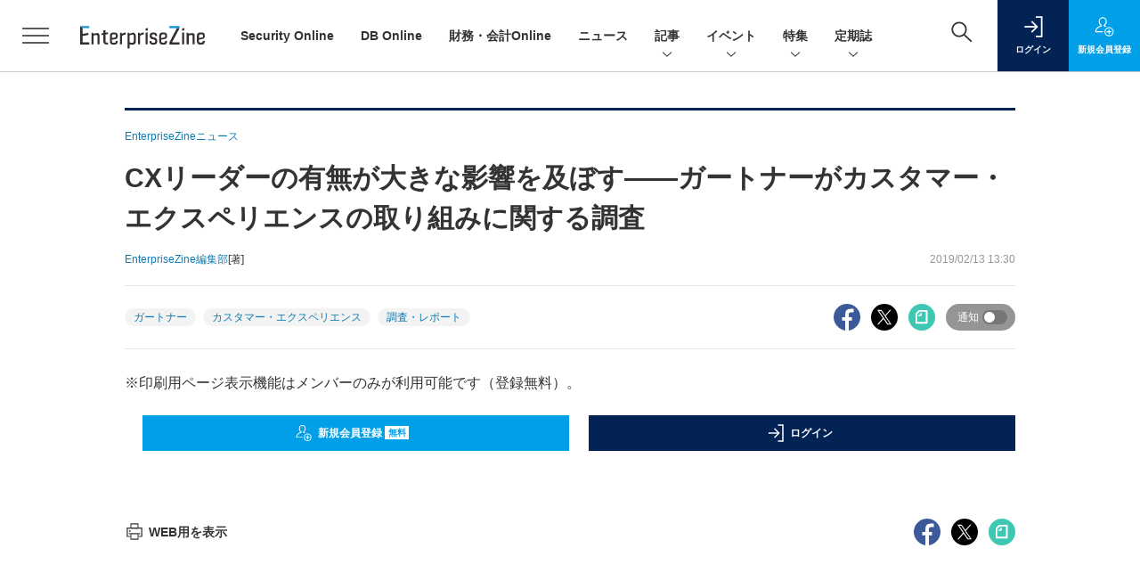

--- FILE ---
content_type: text/html; charset=utf-8
request_url: https://www.google.com/recaptcha/api2/aframe
body_size: 164
content:
<!DOCTYPE HTML><html><head><meta http-equiv="content-type" content="text/html; charset=UTF-8"></head><body><script nonce="o3NWxuuw1Hqb_r_mwko-yQ">/** Anti-fraud and anti-abuse applications only. See google.com/recaptcha */ try{var clients={'sodar':'https://pagead2.googlesyndication.com/pagead/sodar?'};window.addEventListener("message",function(a){try{if(a.source===window.parent){var b=JSON.parse(a.data);var c=clients[b['id']];if(c){var d=document.createElement('img');d.src=c+b['params']+'&rc='+(localStorage.getItem("rc::a")?sessionStorage.getItem("rc::b"):"");window.document.body.appendChild(d);sessionStorage.setItem("rc::e",parseInt(sessionStorage.getItem("rc::e")||0)+1);localStorage.setItem("rc::h",'1768858446829');}}}catch(b){}});window.parent.postMessage("_grecaptcha_ready", "*");}catch(b){}</script></body></html>

--- FILE ---
content_type: text/javascript;charset=utf-8
request_url: https://p1cluster.cxense.com/p1.js
body_size: 100
content:
cX.library.onP1('llw533g999lt36k27hj9ipdrz');


--- FILE ---
content_type: text/javascript;charset=utf-8
request_url: https://api.cxense.com/public/widget/data?json=%7B%22context%22%3A%7B%22referrer%22%3A%22%22%2C%22categories%22%3A%7B%22testgroup%22%3A%227%22%7D%2C%22parameters%22%3A%5B%7B%22key%22%3A%22userState%22%2C%22value%22%3A%22anon%22%7D%2C%7B%22key%22%3A%22page%22%2C%22value%22%3A%221%22%7D%2C%7B%22key%22%3A%22testGroup%22%2C%22value%22%3A%227%22%7D%2C%7B%22key%22%3A%22loadDelay%22%2C%22value%22%3A%223.0%22%7D%2C%7B%22key%22%3A%22testgroup%22%2C%22value%22%3A%227%22%7D%5D%2C%22autoRefresh%22%3Afalse%2C%22url%22%3A%22https%3A%2F%2Fenterprisezine.jp%2Fnews%2Fdetail%2F11710%3Fmode%3Dprint%22%2C%22browserTimezone%22%3A%220%22%7D%2C%22widgetId%22%3A%22fd96b97830bedf42949ce6ee0e2fb72c747f23c3%22%2C%22user%22%3A%7B%22ids%22%3A%7B%22usi%22%3A%22mklon845mxcswa46%22%7D%7D%2C%22prnd%22%3A%22mklon83ttzma5y7n%22%7D&media=javascript&sid=1139585087115861189&widgetId=fd96b97830bedf42949ce6ee0e2fb72c747f23c3&resizeToContentSize=true&useSecureUrls=true&usi=mklon845mxcswa46&rnd=134941840&prnd=mklon83ttzma5y7n&tzo=0&callback=cXJsonpCB4
body_size: 11323
content:
/**/
cXJsonpCB4({"httpStatus":200,"response":{"items":[{"recs-image":"https://enterprisezine.jp/static/images/article/23281/23281_side.png","description":"多くの日本企業、特に規模の大きな日本の伝統的企業「JTC(Japanese Traditional Company)」では、デジタルや生成AIの活用に関する議論が進む一方で、実際の変革が思うように進んでいないケースが少なくありません。その原因の多くは技術そのものではなく、マインドセット、組織体制、開発プロセス、人材といった「非技術的な構造」にあります。つまり、変革を支える“人と組織の仕組み”が整っていないのです。連載「住友生命 岸和良の“JTC型DX”指南書」では、筆者が住友生命での実務経験をもとに、JTCの変革に必要な視点を解説してきました。最終回となる第10回は、生成AI時代の要件定義工程の変化をテーマに、本連載を締めくくりたいと思います。","collection":"EnterpriseZine","sho-publish-d":"20251219","title":"生成AIが要件定義の在り方を変えるとき、情シスがすべきこと──“守りの要諦”として担うべき3つの役割","url":"https://enterprisezine.jp/article/detail/23281","dominantimage":"https://ez-cdn.shoeisha.jp/static/images/article/23281/23281_top.png","recs-rawtitle":"生成AIが要件定義の在り方を変えるとき、情シスがすべきこと──“守りの要諦”として担うべき3つの役割 (1/2)|EnterpriseZine（エンタープライズジン）","dominantthumbnail":"https://content-thumbnail.cxpublic.com/content/dominantthumbnail/7c32b0232d1a21b8e0546fdcd40719a679c5854d.jpg?694489f2","campaign":"2","testId":"194","id":"7c32b0232d1a21b8e0546fdcd40719a679c5854d","placement":"2","click_url":"https://api.cxense.com/public/widget/click/[base64]","sho-article-type":"記事"},{"recs-image":"https://enterprisezine.jp/static/images/article/23175/23175-arena.png","description":"データ活用の真の価値は、効率化ではなく「決断力」を変革することにある。多くの企業がAIの導入段階で苦戦する中、IFSが提供するのは、現場・マネージャー・経営陣の“意思決定”を支援する産業特化型のAIアプローチだ。2025年11月7日の「Data Tech 2025」に登壇したIFSジャパンの竹中康高氏は、すでに200社以上のユースケース・年間約2.5億の作業件数という同社のAIの実績を背景に、コニカミノルタビジネスソリューションズ(英国)が実現したROI 4.36倍の達成事例などを紹介。さらに、自律型AIのデジタルワーカーが、顧客からの1本のメールを起点に自動的に判断・行動し、人間は承認を下すだけで最後のアクションまで完結するサプライヤー連携システムのデモも行われた。","collection":"EnterpriseZine","sho-publish-d":"20251204","title":"「決断力の変革」こそがデータ活用の真価──カギとなる“産業”を知り尽くした自律型デジタルワーカーとは","url":"https://enterprisezine.jp/article/detail/23175","dominantimage":"https://ez-cdn.shoeisha.jp/static/images/article/23175/23175-ogp.png","recs-rawtitle":"「決断力の変革」こそがデータ活用の真価──カギとなる“産業”を知り尽くした自律型デジタルワーカーとは (1/3)|EnterpriseZine（エンタープライズジン）","dominantthumbnail":"https://content-thumbnail.cxpublic.com/content/dominantthumbnail/d88d8186e1bf7d6836e493584f97cb60afe84d70.jpg?696d875a","campaign":"2","testId":"194","id":"d88d8186e1bf7d6836e493584f97cb60afe84d70","placement":"2","click_url":"https://api.cxense.com/public/widget/click/[base64]","sho-article-type":"タイアップ"},{"recs-image":"https://enterprisezine.jp/static/images/article/23256/23256-arena.png","description":"情報セキュリティ対策製品やツールの需要は相変わらず高い。日本国内の企業を狙ったサイバー攻撃やセキュリティ侵害の数が増える中で、どの企業も侵害を受けた経験や、ひやりとした経験の一つや二つはあるはずだ。企業の情報システム部門は、そうした被害に遭わないためにどのような製品で対策を打つべきか検討していることと思う。本稿では、情報セキュリティ対策製品を提供するベンダー側で長らくビジネスに携わってきた筆者の経験をもとに、セキュリティ業界特有のホラーストーリー仕立てのセールストークを排し、真にとるべき情報セキュリティ対策とは何か、今どきのテーマを取り上げたうえでその本質に迫っていく。","collection":"EnterpriseZine","sho-publish-d":"20251219","title":"最近よく聞く「ゼロトラスト」の謳い文句は鵜吞みにして大丈夫?原点に立ち返り、本質と目的を見直そう","url":"https://enterprisezine.jp/article/detail/23256","dominantimage":"https://ez-cdn.shoeisha.jp/static/images/article/23256/23256-ogp.png","recs-rawtitle":"最近よく聞く「ゼロトラスト」の謳い文句は鵜吞みにして大丈夫？原点に立ち返り、本質と目的を見直そう (1/3)|EnterpriseZine（エンタープライズジン）","dominantthumbnail":"https://content-thumbnail.cxpublic.com/content/dominantthumbnail/6068aec1b17cdcc46766dece197d3c0b1454f45c.jpg?6944a45c","campaign":"2","testId":"194","id":"6068aec1b17cdcc46766dece197d3c0b1454f45c","placement":"2","click_url":"https://api.cxense.com/public/widget/click/[base64]","sho-article-type":"記事"},{"recs-image":"https://enterprisezine.jp/static/images/article/23376/23376-arena.png","description":"あるアプリケーションのデータを、別のアプリケーションでも使いたい。アプリケーション統合やデータ統合のニーズは、オンプレミス時代から続く普遍的なものだ。しかし、テクノロジーの進化にともないその実現手段も変化している。そして、AIエージェントがソフトウェアのアーキテクチャを大きく変えようとする今、企業はどんな環境を整えるべきか。API連携のリーダーであるMuleSoftの幹部に尋ねた。","collection":"EnterpriseZine","sho-publish-d":"20251219","title":"AIエージェントの現況・課題はSaaSブームの頃に似ている──企業が構築すべき次世代のIT環境とは?","url":"https://enterprisezine.jp/article/detail/23376","dominantimage":"https://ez-cdn.shoeisha.jp/static/images/article/23376/23376-ogp.png","recs-rawtitle":"AIエージェントの現況・課題はSaaSブームの頃に似ている──企業が構築すべき次世代のIT環境とは？ (1/4)|EnterpriseZine（エンタープライズジン）","dominantthumbnail":"https://content-thumbnail.cxpublic.com/content/dominantthumbnail/b52c8c91207ce9c80e3bbc6c3e01eab31e6ac390.jpg?6944983f","campaign":"2","testId":"194","id":"b52c8c91207ce9c80e3bbc6c3e01eab31e6ac390","placement":"2","click_url":"https://api.cxense.com/public/widget/click/[base64]","sho-article-type":"記事"},{"recs-image":"https://enterprisezine.jp/static/images/article/23323/23323_400.jpg","description":"2025年3月に創業100周年を迎えた中外製薬は、ロシュ・グループの一員として創薬をつづける傍ら、経済産業省などによる「DXプラチナ企業2023-2025」にも選定されるなど、“DXのリーダー”と呼ばれることも少なくない。そんな同社は今、製薬業界における構造的なコスト増、そして生成AIの浸透による「クラウド費用の増加」という課題に直面している。2025年11月に開催されたイベント「Apptio Innovation Day」では、同社がいかにしてマルチクラウド環境のコスト最適化を図り、FinOpsを全社的な戦略へと昇華させようとしているのかが語られた。","collection":"EnterpriseZine","sho-publish-d":"20251218","title":"中外製薬が挑む、マルチクラウド時代の「聖域なき」コスト管理","url":"https://enterprisezine.jp/article/detail/23323","dominantimage":"https://ez-cdn.shoeisha.jp/static/images/article/23323/23323_1200.jpg","recs-rawtitle":"中外製薬が挑む、マルチクラウド時代の「聖域なき」コスト管理 (1/3)|EnterpriseZine（エンタープライズジン）","dominantthumbnail":"https://content-thumbnail.cxpublic.com/content/dominantthumbnail/86d0d9de6995e8c8c9dcb0e75ab85db194858cec.jpg?69434478","campaign":"2","testId":"194","id":"86d0d9de6995e8c8c9dcb0e75ab85db194858cec","placement":"2","click_url":"https://api.cxense.com/public/widget/click/[base64]","sho-article-type":"記事"},{"recs-image":"https://enterprisezine.jp/static/images/article/23216/23216_side.png","description":"NVIDIAの時価総額が一時的にではあるが5兆ドルを突破したことが大きな話題になった。時価総額ランキングで上位にいる他のIT企業(Alphabet、Amazon、Apple、Meta、Microsoft)の多くがプラットフォーマーと呼ばれる総合的なITサービス事業者であるのに対して、NVIDIAは唯一の半導体メーカーだ。なぜ、NVIDIAはそうした株式市場から期待されるような銘柄に成長したのだろうか? その背景には、NVIDIAの成長戦略と創業以来32年以上一度も変わっていないジェンスン・フアンCEOの技術を見る「鑑定眼」、そしてフアン氏を頂点としたフラットな組織体制が大きな原動力になっている。","collection":"EnterpriseZine","sho-publish-d":"20251218","title":"時価総額5兆ドルを一時突破したNVIDIA、強さの秘密は?──フアンCEOの鑑定眼とリーダーシップ","url":"https://enterprisezine.jp/article/detail/23216","dominantimage":"https://ez-cdn.shoeisha.jp/static/images/article/23216/23216_top.png","recs-rawtitle":"時価総額5兆ドルを一時突破したNVIDIA、強さの秘密は？──フアンCEOの鑑定眼とリーダーシップ (1/2)|EnterpriseZine（エンタープライズジン）","dominantthumbnail":"https://content-thumbnail.cxpublic.com/content/dominantthumbnail/62b0ba1eea1787f4d067f6de6bfec7040b177983.jpg?69433b9c","campaign":"2","testId":"194","id":"62b0ba1eea1787f4d067f6de6bfec7040b177983","placement":"2","click_url":"https://api.cxense.com/public/widget/click/[base64]","sho-article-type":"記事"},{"recs-image":"https://enterprisezine.jp/static/images/article/23250/23250_003_list.jpg","description":"複雑化するIT環境とセキュリティ脅威の中、企業は「リアクティブな対応」からの脱却を迫られている。タニウムの年次カンファレンス「Converge 2025」の3日目の基調講演から、「Autonomous IT(自律型IT)」が導く運用の未来と、AI・自動化が実現する「止まらないビジネス」へのロードマップを解説する。","collection":"EnterpriseZine","sho-publish-d":"20251217","title":"AIと自動化で「オペレーターからオーケストレーターへ」──タニウムが描く自律型ITの実像","url":"https://enterprisezine.jp/article/detail/23250","dominantimage":"https://ez-cdn.shoeisha.jp/static/images/article/23250/23250_003.jpg","recs-rawtitle":"AIと自動化で「オペレーターからオーケストレーターへ」──タニウムが描く自律型ITの実像 (1/2)|EnterpriseZine（エンタープライズジン）","dominantthumbnail":"https://content-thumbnail.cxpublic.com/content/dominantthumbnail/297719a4b01d1bedd5a169869ae7523451b417bf.jpg?6941f2da","campaign":"2","testId":"194","id":"297719a4b01d1bedd5a169869ae7523451b417bf","placement":"2","click_url":"https://api.cxense.com/public/widget/click/[base64]","sho-article-type":"記事"},{"recs-image":"https://enterprisezine.jp/static/images/article/23245/23245_400.jpg","description":"2027年4月からの強制適用が見込まれる「新リース会計基準」。TOKIUMの経理部は自社プロダクト開発のため、アナログでの早期適用を断行した。そこで明らかになったのは、新リース会計基準の適用における「いくつもの落とし穴」だった。","collection":"EnterpriseZine","sho-publish-d":"20251217","title":"新リース会計「アナログ対応」の地獄 TOKIUM経理部があえて早期適用に挑戦してわかった“落とし穴”","url":"https://enterprisezine.jp/article/detail/23245","dominantimage":"https://ez-cdn.shoeisha.jp/static/images/article/23245/23245_1200.jpg","recs-rawtitle":"新リース会計「アナログ対応」の地獄 TOKIUM経理部があえて早期適用に挑戦してわかった“落とし穴” (1/3)|EnterpriseZine（エンタープライズジン）","dominantthumbnail":"https://content-thumbnail.cxpublic.com/content/dominantthumbnail/ca6871f7ccf16a742da606b901dae2ae13073a8a.jpg?6941e6a5","campaign":"2","testId":"194","id":"ca6871f7ccf16a742da606b901dae2ae13073a8a","placement":"2","click_url":"https://api.cxense.com/public/widget/click/[base64]","sho-article-type":"記事"}],"template":"                  <div class=\"c-featureindex\">\n                    <ul class=\"c-featureindex_list row row-cols-1 row-cols-sm-2 row-cols-md-4 gx-4 gy-4 gy-md-5\">\n          <!--%\n          var dummy = \"\";\n\t\t  var items = data.response.items;\n\t\t  for (var i = 0; i < 8; i++) {\n  \t\t\tvar item = items[i];\n                var title = item['recs-rawtitle'].replace(\"｜ Biz/Zine（ビズジン）\",\"\").replace(\"｜翔泳社の本\",\"\").replace(\"：EnterpriseZine（エンタープライズジン）\",\"\").replace(\"|EnterpriseZine（エンタープライズジン）\",\"\").replace(\"：MarkeZine（マーケジン）\",\"\");\n                title = title.replace(/\\([0-9]+\\/[0-9]+\\)$/i,\"\");              \n                var publish_date = item['sho-publish-d'];\n                var recs_image = item['recs-image'].replace(/^http:\\/\\//i, 'https://');\n                recs_image = recs_image.replace(/^https:\\/\\/bizzine.jp/, 'https://bz-cdn.shoeisha.jp');\n                var click_url = cX.clickTracker(item.click_url);\n                var flg_tieup = \"\"\n\t\t\t　if ((item['sho-article-tieup'] == 'タイアップ') || (item['sho-article-type'] == 'タイアップ')) {\n                \tflg_tieup = '(AD)';}\n            %-->                    \n                      <li class=\"c-featureindex_listitem\">\n                        <div class=\"c-featureindex_item\">\n                          <div class=\"c-featureindex_item_img\">\n                            <p><img tmp:src=\"{{recs_image}}\"  alt=\"\" width=\"200\" height=\"150\" class=\"\"></p>\n                           </div>\n                            \n                          <div class=\"c-featureindex_item_content\">\n                            <p class=\"c-featureindex_item_heading\"><a tmp:id=\"{{click_url}}\" tmp:href=\"{{item.url}}\" tmp:target=\"_top\">{{title}}{{flg_tieup}}</a></p>\n                          </div>\n                        </div>\n                      </li>\n          <!--%\n          }\n\t      %-->            \n                            </ul>\n                            </div>","style":"@import url('https://fonts.googleapis.com/css2?family=Roboto&display=swap');\n\n.cx-flex-module[data-cx_987o] {\n    --cx-columns: 4;\n    --cx-item-gap: 4px;\n    --cx-image-height: 220px;\n    --cx-background-color: #FFF;\n    --cx-text-color: #555;\n    --cx-text-hover-color: #000;\n    --cx-font-size: 15px;\n    --cx-font-family: 'Roboto', arial, helvetica, sans-serif;\n    --cx-item-width: calc(100% / var(--cx-columns));\n    display: flex;\n    flex-wrap: wrap;\n    justify-content: space-evenly;\n    background: var(--cx-background-color);\n    padding: var(--cx-item-gap);\n}\n\n.cx-flex-module[data-cx_987o] .cx-item {\n    width: calc(var(--cx-item-width) - var(--cx-columns) * var(--cx-item-gap));\n    margin: var(--cx-item-gap) var(--cx-item-gap) calc(2 * var(--cx-item-gap)) var(--cx-item-gap);\n    flex-grow: 1;\n    display: block;\n    text-decoration: none;\n}\n\n.cx-flex-module[data-cx_987o] .cx-item.text-only {\n    background: #FAFAFA;\n    padding: 15px;\n    box-sizing: border-box;\n}\n\n.cx-flex-module[data-cx_987o] img {\n    width: 100%;\n    height: var(--cx-image-height);\n    -o-object-fit: cover;\n       object-fit: cover;\n    background: #EFEFEF;\n}\n\n.cx-flex-module[data-cx_987o] .cx-item h3 {\n    font-family: var(--cx-font-family);\n    font-size: var(--cx-font-size);\n    font-weight: bold;\n    color: var(--cx-text-color);\n    line-height: 1.3;\n    padding: 0;\n    margin: 0;\n}\n\n.cx-flex-module[data-cx_987o] .cx-item.text-only span {\n    font-family: var(--cx-font-family);\n    font-size: 90%;\n    color: var(--cx-text-color);\n    filter: opacity(0.5);\n    margin: 5px 0;\n    line-height: 1.3;\n}\n\n.cx-flex-module[data-cx_987o] .cx-item:hover {\n    opacity: 0.95;\n}\n\n.cx-flex-module[data-cx_987o] .cx-item:hover h3 {\n    color: var(--cx-text-hover-color);\n}\n\n@media screen and (max-width: 600px) {\n    .cx-flex-module[data-cx_987o] .cx-item {\n        width: calc(100% - 4 * var(--cx-item-gap));\n        height: unset;\n        margin: var(--cx-item-gap) calc(2 * var(--cx-item-gap));\n    }\n\n    .cx-flex-module[data-cx_987o] .cx-item h3 {\n        font-size: 5vw;\n    }\n\n    .cx-flex-module[data-cx_987o] img {\n        height: unset;\n    }\n}\n\n/* IE10+ */\n\n@media screen\\0 {\n    .cx-flex-module[data-cx_987o] {\n        background: #FFF;\n        padding: 4px;\n    }\n\n    .cx-flex-module[data-cx_987o] .cx-item {\n        width: calc(33% - 12px);\n        margin: 4px;\n    }\n\n    .cx-flex-module[data-cx_987o] img {\n        min-height: auto;\n    }\n\n    .cx-flex-module[data-cx_987o] .cx-item h3 {\n        font-family: Roboto, arial, helvetica, sans-serif;\n        font-size: 14px;\n        color: #555;\n        margin: 5px 0;\n    }\n\n    .cx-flex-module[data-cx_987o] .cx-item:hover h3 {\n        color: #000;\n    }\n\n    .cx-flex-module[data-cx_987o] .cx-item.text-only span {\n        font-family: Roboto, arial, helvetica, sans-serif;\n        color: #AAA;\n    }\n}\n","head":"    function separate(num){\n    \treturn String(num).replace( /(\\d)(?=(\\d\\d\\d)+(?!\\d))/g, '$1,');\n\t}\n","prnd":"mklon83ttzma5y7n"}})

--- FILE ---
content_type: text/javascript;charset=utf-8
request_url: https://id.cxense.com/public/user/id?json=%7B%22identities%22%3A%5B%7B%22type%22%3A%22ckp%22%2C%22id%22%3A%22mklon845mxcswa46%22%7D%2C%7B%22type%22%3A%22lst%22%2C%22id%22%3A%22llw533g999lt36k27hj9ipdrz%22%7D%2C%7B%22type%22%3A%22cst%22%2C%22id%22%3A%22llw533g999lt36k27hj9ipdrz%22%7D%5D%7D&callback=cXJsonpCB5
body_size: 208
content:
/**/
cXJsonpCB5({"httpStatus":200,"response":{"userId":"cx:3pu2ob12x0q803p09tyqraa4kt:3nh2u369ls0kn","newUser":false}})

--- FILE ---
content_type: text/javascript;charset=utf-8
request_url: https://api.cxense.com/public/widget/data?json=%7B%22context%22%3A%7B%22referrer%22%3A%22%22%2C%22categories%22%3A%7B%22testgroup%22%3A%227%22%7D%2C%22parameters%22%3A%5B%7B%22key%22%3A%22userState%22%2C%22value%22%3A%22anon%22%7D%2C%7B%22key%22%3A%22page%22%2C%22value%22%3A%221%22%7D%2C%7B%22key%22%3A%22testGroup%22%2C%22value%22%3A%227%22%7D%2C%7B%22key%22%3A%22loadDelay%22%2C%22value%22%3A%223.0%22%7D%2C%7B%22key%22%3A%22testgroup%22%2C%22value%22%3A%227%22%7D%5D%2C%22autoRefresh%22%3Afalse%2C%22url%22%3A%22https%3A%2F%2Fenterprisezine.jp%2Fnews%2Fdetail%2F11710%3Fmode%3Dprint%22%2C%22browserTimezone%22%3A%220%22%7D%2C%22widgetId%22%3A%22a7ccb65591a7bb5cbd07b63e994afbf488460f35%22%2C%22user%22%3A%7B%22ids%22%3A%7B%22usi%22%3A%22mklon845mxcswa46%22%7D%7D%2C%22prnd%22%3A%22mklon83ttzma5y7n%22%7D&media=javascript&sid=1139585087115861189&widgetId=a7ccb65591a7bb5cbd07b63e994afbf488460f35&resizeToContentSize=true&useSecureUrls=true&usi=mklon845mxcswa46&rnd=1341271002&prnd=mklon83ttzma5y7n&tzo=0&callback=cXJsonpCB3
body_size: 4747
content:
/**/
cXJsonpCB3({"httpStatus":200,"response":{"items":[{"recs-image":"https://enterprisezine.jp/static/images/article/23016/23016_side.png","description":"デジタル化の加速による顧客ニーズの多様化と競争激化が顕著となっている金融業界。競争優位性を確保するカギとなるのが、システムの中核を担うミッションクリティカルな勘定系システムだ。ソニー銀行はビジネスアジリティの向上を目指し、2025年5月6日より次世代デジタルバンキングシステムの稼働を開始。このシステムには、富士通のクラウドネイティブな次世代勘定系ソリューション「Fujitsu Core Banking xBank」が採用されている。そして、このミッションクリティカルなシステムの中核で顧客との重要なタッチポイントを支えているのが、ユミルリンクが提供するエンジニア向けメールリレーサービス・メール送信API「Cuenote SR-S」だ。","collection":"EZ_記事/タイアップ記事","sho-publish-d":"20251223","title":"ソニー銀行の新勘定系システムを安定稼働に導いた「メール配信」の真価 銀行の当たり前を守る絶対要件とは","url":"https://enterprisezine.jp/article/detail/23016","dominantimage":"https://ez-cdn.shoeisha.jp/static/images/article/23016/23016_top3.png","recs-rawtitle":"ソニー銀行の新勘定系システムを安定稼働に導いた「メール配信」の真価 銀行の当たり前を守る絶対要件とは (1/3)|EnterpriseZine（エンタープライズジン）","dominantthumbnail":"https://content-thumbnail.cxpublic.com/content/dominantthumbnail/25009ef21fc0f52e66d8b4766f118c45361c5414.jpg?6949ea90","campaign":"2","testId":"193","id":"25009ef21fc0f52e66d8b4766f118c45361c5414","placement":"6","click_url":"https://api.cxense.com/public/widget/click/[base64]","sho-article-type":"タイアップ"},{"recs-image":"https://enterprisezine.jp/static/images/article/23477/23477-arena.png","description":"クラウドの利用拡大やAIの台頭により、サイバーセキュリティの環境はここ数年で大きく変化した。セキュリティ業界にとってはパラダイムシフトが起こっている状況とも言えるかもしれない。日本発のセキュリティ企業も増えてきた。その一つがChillStackだ。今回はその若きCEOに、昨今の脅威トレンドやセキュリティ業界の変化について考えを伺った。","collection":"EZ_記事/タイアップ記事","sho-publish-d":"20260119","title":"若き“日本発”セキュリティ企業の創業者に訊く、変化する防御の定石とセキュリティ業界のトレンド","url":"https://enterprisezine.jp/article/detail/23477","dominantimage":"https://ez-cdn.shoeisha.jp/static/images/article/23477/23477-ogp.png","recs-rawtitle":"若き“日本発”セキュリティ企業の創業者に訊く、変化する防御の定石とセキュリティ業界のトレンド (1/4)|EnterpriseZine（エンタープライズジン）","dominantthumbnail":"https://content-thumbnail.cxpublic.com/content/dominantthumbnail/560ebd9f3c390d6a853a8f980f8efab2ccd0ac15.jpg?696d78f9","campaign":"2","testId":"193","id":"560ebd9f3c390d6a853a8f980f8efab2ccd0ac15","placement":"6","click_url":"https://api.cxense.com/public/widget/click/[base64]","sho-article-type":"記事"},{"recs-image":"https://enterprisezine.jp/static/images/article/23413/23413_side.png","description":"三井不動産は、150人超が所属するDX本部を擁し、グループ会社を含めたDXを推進中だ。2025年4月には生成AIやデータ活用をリードする「DX四部」を新設。DX本部長の分身AIエージェントを業務に活用するなど、先進的な取り組みを加速させている。そのDX本部長 宇都宮幹子さんは「2030年にはDX本部長がいらない組織にしたい」と話す。自走する組織への道筋と、その哲学を聞いた。","collection":"EZ_記事/タイアップ記事","sho-publish-d":"20260119","title":"150人のIT人材をどう動かす?三井不動産が「AIエージェント」と「交換留学」で狙う組織の化学反応","url":"https://enterprisezine.jp/article/detail/23413","dominantimage":"https://ez-cdn.shoeisha.jp/static/images/article/23413/23413_top.png","recs-rawtitle":"150人のIT人材をどう動かす？三井不動産が「AIエージェント」と「交換留学」で狙う組織の化学反応 (1/5)|EnterpriseZine（エンタープライズジン）","dominantthumbnail":"https://content-thumbnail.cxpublic.com/content/dominantthumbnail/32e7bc9af009c90092dd583eb26f08ec8114384f.jpg?696d6941","campaign":"2","testId":"193","id":"32e7bc9af009c90092dd583eb26f08ec8114384f","placement":"6","click_url":"https://api.cxense.com/public/widget/click/[base64]","sho-article-type":"記事"}],"template":"              <section class=\"c-primarysection\">\n                <div class=\"c-primarysection_header\">\n                  <h2 class=\"c-primarysection_heading\">Spotlight</h2>\n                 <!-- <p class=\"c-secondarysection_heading_small\">AD</p> --> \n                </div>\n<div class=\"c-primarysection_body\">\n                  <div class=\"c-pickupindex\">\n                    <ul class=\"c-pickupindex_list\">\n<!--%\nvar dummy = \"\";\nvar items = data.response.items.slice(0, 3);\nfor (var i = 0; i < items.length; i++) {\n    var item = items[i];\n    var title = item['recs-rawtitle'].replace(\"｜ Biz/Zine（ビズジン）\",\"\");\n    title = title.replace(\"：ProductZine（プロダクトジン）\",\"\");\n　title = title.replace(\"：EnterpriseZine（エンタープライズジン）\", \"\")\n　title = title.replace(\"|EnterpriseZine（エンタープライズジン）\", \"\")\n    title = title.replace(/\\([0-9]+\\/[0-9]+\\)$/i,\"\");        \n    var publish_date = item['sho-publish-d'];\n    var recs_image = item['recs-image'].replace(/^http:\\/\\//i, 'https://');\n    recs_image = recs_image.replace(/^https:\\/\\/bizzine.jp/, 'https://bz-cdn.shoeisha.jp');\n    var flg_tieup = \"\"\n　if ((item['sho-article-tieup'] == 'タイアップ') || (item['sho-article-type'] == 'タイアップ')) {\n           flg_tieup = '(AD)';\n        }\n%-->                    \n\n                      <li class=\"c-pickupindex_listitem\">\n                        <div class=\"c-pickupindex_item\">\n                          <div class=\"c-pickupindex_item_img\"><img tmp:src=\"{{recs_image}}\" alt=\"\" width=\"200\" height=\"150\"></div>\n                          <div class=\"c-pickupindex_item_content\">\n                            <p class=\"c-pickupindex_item_heading\"><a tmp:id=\"{{cX.clickTracker(item.click_url)}}\" tmp:href=\"{{item.url}}\" tmp:target=\"_top\">{{title}}{{flg_tieup}}</a></p>\n                          </div>\n                        </div>\n                      </li>\n<!--%\n}\n%-->                      \n\n                    </ul>\n                  </div>\n                </div>\n\n</section>","style":"#cce-empty-element {margin: 20px auto;width: 100%;text-align: center;}","prnd":"mklon83ttzma5y7n"}})

--- FILE ---
content_type: text/javascript
request_url: https://ez-cdn.shoeisha.jp/static/templates/js/dfp.js
body_size: 1743
content:
var gptadslots=[];
(function(){
  var useSSL = 'https:' == document.location.protocol;
  var src = (useSSL ? 'https:' : 'http:') + '//securepubads.g.doubleclick.net/tag/js/gpt.js';
  document.write('<scr' + 'ipt async src="' + src + '"></scr' + 'ipt>');
})();

var cX = cX || {};cX.callQueue = cX.callQueue || [];
cX.callQueue.push(['getUserSegmentIds', {persistedQueryId: "e6baf1250bd9ce13167d98696a65a396c9136519", callback: function(segments) {
  if(typeof window.localStorage === 'object' && typeof window.localStorage.getItem === 'function') {
    localStorage.setItem("cxSegments", segments.join(","));
  }
}}]);

function getUserSegmentIdsLocal() {
  var segments = [];
  if(typeof window.localStorage === 'object' && typeof window.localStorage.getItem === 'function' && localStorage.getItem("cxSegments") !== null && localStorage.getItem("cxSegments").length>0) {
    segments = localStorage.getItem("cxSegments").split(',');
  }
  return segments;
}

function init_dpf(){
googletag.cmd.push(function() {
  googletag.defineSlot('/5473248/EZ_WP_01', [300, 13], 'div-gpt-ad-1485943750978-0').addService(googletag.pubads());
  googletag.defineSlot('/5473248/EZ_WP_02', [300, 13], 'div-gpt-ad-1485943750978-1').addService(googletag.pubads());

  // リニューアル追加
  // ジョブボード
  googletag.defineSlot('/5473248/EZ_JB_01', [300, 68], 'div-gpt-ad-1648538217115-0').addService(googletag.pubads());
  googletag.defineSlot('/5473248/EZ_JB_02', [300, 68], 'div-gpt-ad-1648538329137-0').addService(googletag.pubads());
  // tieup(special contents)
  googletag.defineSlot('/5473248/EZ_SC_300x68_01', [300, 68], 'div-gpt-ad-1648115584625-0').addService(googletag.pubads());
  googletag.defineSlot('/5473248/EZ_SC_300x68_02', [300, 68], 'div-gpt-ad-1648115770124-0').addService(googletag.pubads());
  googletag.defineSlot('/5473248/EZ_SC_300x68_03', [300, 68], 'div-gpt-ad-1648115851760-0').addService(googletag.pubads());
  // pickuplink
  googletag.defineSlot('/5473248/EZ_PL_200x123_01', [200, 123], 'div-gpt-ad-1648536496017-0').addService(googletag.pubads());
  googletag.defineSlot('/5473248/EZ_PL_200x123_02', [200, 123], 'div-gpt-ad-1648536855075-0').addService(googletag.pubads());
  googletag.defineSlot('/5473248/EZ_PL_200x123_03', [200, 123], 'div-gpt-ad-1648536948854-0').addService(googletag.pubads());
  googletag.defineSlot('/5473248/EZ_PL_200x123_04', [200, 123], 'div-gpt-ad-1648537070208-0').addService(googletag.pubads());
  googletag.defineSlot('/5473248/EZ_PL_200x123_05', [200, 123], 'div-gpt-ad-1648537176051-0').addService(googletag.pubads());
  googletag.defineSlot('/5473248/EZ_PL_200x123_06', [200, 123], 'div-gpt-ad-1648537293022-0').addService(googletag.pubads());
  googletag.defineSlot('/5473248/EZ_PL_200x123_07', [200, 123], 'div-gpt-ad-1648537720792-0').addService(googletag.pubads());
  googletag.defineSlot('/5473248/EZ_PL_200x123_08', [200, 123], 'div-gpt-ad-1648537864117-0').addService(googletag.pubads());
  googletag.defineSlot('/5473248/EZ_PL_200x123_09', [200, 123], 'div-gpt-ad-1648537986201-0').addService(googletag.pubads());

  // レクタングル
  googletag.defineSlot('/5473248/EZ_REC250', [300, 250], 'div-gpt-ad-1648110283902-0').addService(googletag.pubads());
  googletag.defineSlot('/5473248/EZ_REC2', [300, 250], 'div-gpt-ad-1649998927162-0').addService(googletag.pubads());
  var ua = navigator.userAgent;
  if ((ua.indexOf('iPhone') > 0 || ua.indexOf('iPod') > 0 || (ua.indexOf('Android') > 0 && ua.indexOf('Mobile') > 0) || ua.indexOf('Windows Phone') > 0 || ua.indexOf('BlackBerry') > 0)) {
    // モバイルビルボード（モバイル版スーパーバナー）
    googletag.defineSlot('/5473248/EZ_MB320168//SB72890_SD', [[320, 168], [728, 90]], 'div-gpt-ad-1652772241096-0').addService(googletag.pubads());
  } else {
    // スーパーバナー
    googletag.defineSlot('/5473248/EZ_SB', [728, 90], 'div-gpt-ad-1602750580041-0').addService(googletag.pubads()).setTargeting("CxSegments", getUserSegmentIdsLocal());
  }
  var width = window.innerWidth || document.documentElement.clientWidth;
  if (width >= 768) {
      //googletag.defineSlot('/5473248/MZ_AUB_Main1_428x60', [428, 60], 'div-gpt-ad-1391149162268-0').addService(googletag.pubads());
  }

  googletag.pubads().enableSingleRequest();
  googletag.enableServices();
  });
}

function dfp_shuffle_array(array) {
  var n = array.length, t, i;

  while (n) {
    i = Math.floor(Math.random() * n--);
    t = array[n];
    array[n] = array[i];
    array[i] = t;
  }

  return array;
}

function dfp_ul_random_visible (id) {
  var arr = [];
  var ele = $(id);
  var flag = 0;
  ele.find("li").each(function() {
    $(this).find('div[id^="div-gpt-ad-"]').each(function() {
      if ($(this).html() != '') {
        arr.push($(this).html());
        flag++;
      }
    });
  });
  arr.sort(function() {
    return Math.random() - Math.random();
  });

  var parent_block = ele.parent();
  if (flag) {
    ele.empty();
    for( i = 0; i < arr.length; i++ ) {
      ele.append('<li>' + arr[i] + '</li>');
    };
    if (!parent_block.is(':visible')) parent_block.show();
  } else {
    if (parent_block.is(':visible')) parent_block.hide();
  }
}

function dfp_set_responsive (gpt_id, banner_width) {
  $(window).resize(function(){
    dfp_change_scale(gpt_id, banner_width);
  });
  $(function(){
    $(gpt_id).trigger('resize');
  });
}

function dfp_change_scale (gpt_id, banner_width) {
  var width = document.documentElement.clientWidth;
  var scale;
  var min_scale   = 0.2;
  var coefficient = 0.9;
  if (width >= 1024) {
    scale = 1;
  } else {
    if (!banner_width) banner_width = 768;
    scale = width / banner_width;
    if (coefficient) scale = scale * coefficient;
    if (min_scale) scale = scale < min_scale ? min_scale : scale;
  }

  $(gpt_id)
   .css('transform-origin',  '0px 50%')
   .css('transform',         'scale(' + scale + ')')
   .css('-o-transform',      'scale(' + scale + ')')
   .css('-webkit-transform', 'scale(' + scale + ')')
   .css('-moz-transform',    'scale(' + scale + ')')
   .css('-ms-transform',     'scale(' + scale + ')');
}
